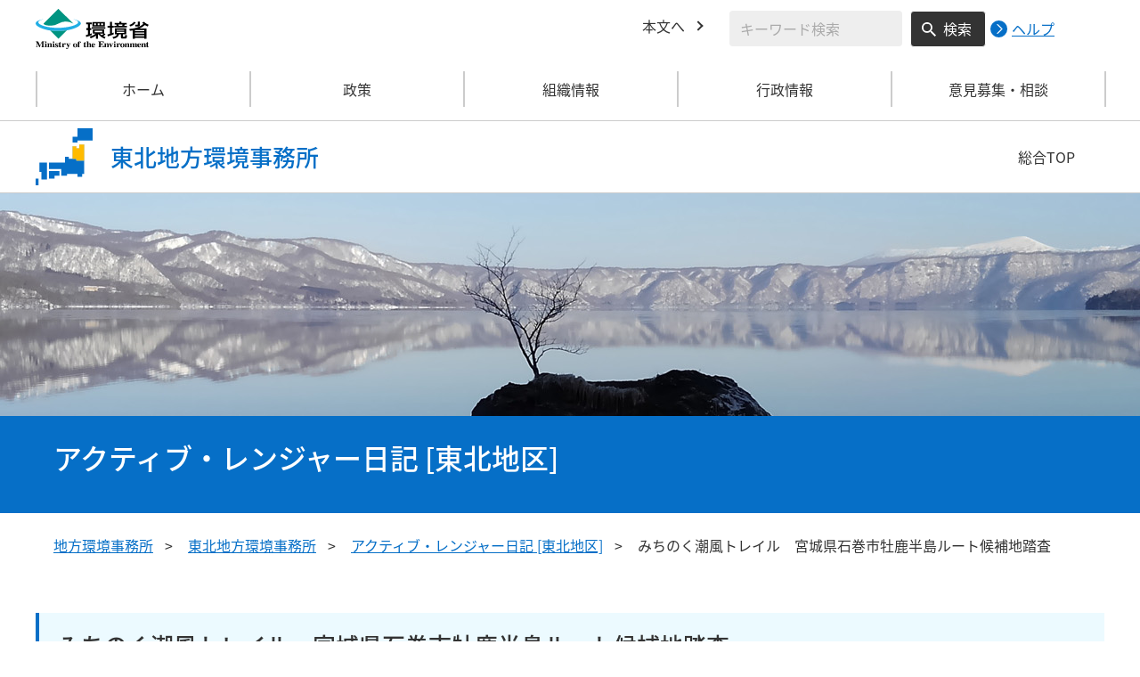

--- FILE ---
content_type: text/html
request_url: https://tohoku.env.go.jp/blog/2014/08/1963.html
body_size: 5513
content:
<!DOCTYPE html>
<html xmlns="http://www.w3.org/1999/xhtml" lang="ja" xml:lang="ja">
<head>
  <meta http-equiv="X-UA-Compatible" content="IE=edge" />
  <meta charset="UTF-8" />
  <meta name="viewport" content="width=device-width, initial-scale=1" />
  <meta name="format-detection" content="telephone=no" />
  <!-- title, description, keywords -->
  <title>みちのく潮風トレイル　宮城県石巻市牡鹿半島ルート候補地踏査 | 東北地方環境事務所 | 環境省</title>
  <meta name="description" content="" />
  <meta name="keywords" content="" />
  <!-- ogp -->
  <meta property="og:title" content="みちのく潮風トレイル　宮城県石巻市牡鹿半島ルート候補地踏査" />
  <meta property="og:type" content="article" />
  <meta property="og:url" content="https://tohoku.env.go.jp/blog/2014/08/1963.html" />
  <meta property="og:site_name" content="環境省" />
    <meta property="og:description" content="環境省のホームページです。環境省の政策、報道発表、審議会、所管法令、環境白書、各種手続などの情報を掲載しています。" />
  <meta property="og:locale" content="ja_JP" />
  <meta property="og:image" content="https://www.env.go.jp/content/000078974.jpg" />
  <meta name="twitter:image" content="https://www.env.go.jp/content/000078974.jpg" />
  <meta name="twitter:card" content="summary_large_image">
  <meta name="twitter:site" content="@Kankyo_Jpn" />
  <!-- favicon -->
  <link rel="shortcut icon" href="#" type="image/x-icon" />
  <link rel="apple-touch-icon" href="#" sizes="180x180" />
  <link rel="icon" type="image/png" href="#" sizes="256x256" />
  <!-- css -->
  <link rel="stylesheet" href="/css/region_style.css" media="all" />
  <link rel="stylesheet" href="/css/region_print.css" media="print" />
  <link rel="stylesheet" href="/css/region_aly.css" />
</head>
<body class="l-body">
  <header class="c-header">
    <div class="l-header">
      <div class="c-header__logo">
        <a href="https://www.env.go.jp">
          <img src="/content/000000533.svg" alt="環境省ロゴ" />
        </a>
      </div>
      <ul class="c-header__menu">
        <li class="c-header__menu__item">
          <a href="#main" class="c-header__menu__link">本文へ</a>
        </li>
        <li class="c-header__menu__search-wrap">
          <div class="c-header__menu__search">
            <form class="cse-search-box" action="/search/search_result.html">
              <input type="hidden" name="cx" value="003400915082829768606:wiib6pxwlwc" />
              <input type="hidden" name="ie" value="UTF-8" />
              <input type="text" name="q" size="31" class="c-header__menu__search__input" aria-label="検索文字列入力" title="検索を行いたい文字列を入力してください。" placeholder="キーワード検索" />
              <button type="submit" name="sa" value=" " class="c-header__menu__search__button" aria-label="検索実行ボタン" title="検索を実行する"> 検索 </button>
            </form>
            <div class="c-header__menu__search__help">
              <a href="https://www.env.go.jp/notice-search.html">
                <img src="/content/000000592.svg" alt="検索ヘルプページリンク">
                <p>ヘルプ</p>
              </a>
            </div>
          </div>
        </li>
      </ul>
    </div>
  </header>
  <button type="button" class="c-ham-button c-hamburger js-button-hamburger " aria-controls="js-global-nav" aria-expanded="false">
    <span class="c-hamburger__line">
      <span class="u-visually-hidden"> ナビゲーションを開閉する </span>
    </span>
  </button>
  <nav class="c-global-nav " id="js-global-nav" aria-hidden="false">
    <ul class="c-global-nav__list">
      <li class="c-global-nav__item c-global-nav__item--home">
        <a href="https://tohoku.env.go.jp" class="c-global-nav__summary c-global-nav__summary--home">ホーム</a>
      </li>
      <li class="c-global-nav__item">
        <details class="c-global-nav__details">
          <summary class="c-global-nav__summary js-global-nav-accordion">
            <span class="c-global-nav__summary__content">
              <span class="c-global-nav__accordion-button"></span>
              <span class="c-global-nav__accordion-text">政策</span>
            </span>
          </summary>
          <div class="c-global-nav__sub">
            <div class="c-global-nav__sub__inner">
              <ul class="c-global-nav__sub__list">
                <li class="c-global-nav__sub__item"><a href="https://tohoku.env.go.jp/recycle/index.html" class="c-global-nav__sub__link"> 廃棄物・リサイクル対策 </a></li>
                <li class="c-global-nav__sub__item"><a href="https://tohoku.env.go.jp/earth/index.html" class="c-global-nav__sub__link"> 環境保全対策 </a></li>
                <li class="c-global-nav__sub__item"><a href="https://tohoku.env.go.jp/nature/index.html" class="c-global-nav__sub__link"> 自然環境の保護管理 </a></li>
                <li class="c-global-nav__sub__item"><a href="https://tohoku.env.go.jp/wildlife/index.html" class="c-global-nav__sub__link"> 野生生物の保護管理 </a></li>
                <li class="c-global-nav__sub__item"><a href="https://tohoku.env.go.jp/nature2/index.html" class="c-global-nav__sub__link"> 自然環境の整備 </a></li>
              </ul>
            </div>
          </div>
        </details>
      </li>
      <li class="c-global-nav__item">
        <details class="c-global-nav__details">
          <summary class="c-global-nav__summary js-global-nav-accordion">
            <span class="c-global-nav__summary__content">
              <span class="c-global-nav__accordion-button"></span>
              <span class="c-global-nav__accordion-text">組織情報</span>
            </span>
          </summary>
          <div class="c-global-nav__sub">
            <div class="c-global-nav__sub__inner">
              <ul class="c-global-nav__sub__list">
                <li class="c-global-nav__sub__item"><a href="https://tohoku.env.go.jp/about.html" class="c-global-nav__sub__link"> 事務所案内 </a></li>
                <li class="c-global-nav__sub__item"><a href="https://tohoku.env.go.jp/list.html" class="c-global-nav__sub__link"> 所轄事務所一覧 </a></li>
                <li class="c-global-nav__sub__item"><a href="https://tohoku.env.go.jp/park.html" class="c-global-nav__sub__link"> 管内の国立公園 </a></li>
              </ul>
            </div>
          </div>
        </details>
      </li>
      <li class="c-global-nav__item">
        <details class="c-global-nav__details">
          <summary class="c-global-nav__summary js-global-nav-accordion">
            <span class="c-global-nav__summary__content">
              <span class="c-global-nav__accordion-button"></span>
              <span class="c-global-nav__accordion-text">行政情報</span>
            </span>
          </summary>
          <div class="c-global-nav__sub">
            <div class="c-global-nav__sub__inner">
              <ul class="c-global-nav__sub__list">
                <li class="c-global-nav__sub__item"><a href="https://tohoku.env.go.jp/procure/index.html" class="c-global-nav__sub__link"> 調達情報 </a></li>
                <li class="c-global-nav__sub__item"><a href="https://tohoku.env.go.jp/procedure/index.html" class="c-global-nav__sub__link"> 各種申請手続 </a></li>
                <li class="c-global-nav__sub__item"><a href="https://tohoku.env.go.jp/press.html" class="c-global-nav__sub__link"> 報道発表資料 </a></li>
              </ul>
            </div>
          </div>
        </details>
      </li>
      <li class="c-global-nav__item">
        <details class="c-global-nav__details">
          <summary class="c-global-nav__summary js-global-nav-accordion">
            <span class="c-global-nav__summary__content">
              <span class="c-global-nav__accordion-button"></span>
              <span class="c-global-nav__accordion-text">意見募集・相談</span>
            </span>
          </summary>
          <div class="c-global-nav__sub">
            <div class="c-global-nav__sub__inner">
              <ul class="c-global-nav__sub__list">
                <li class="c-global-nav__sub__item"><a href="https://tohoku.env.go.jp/opinion.html" class="c-global-nav__sub__link"> 意見募集・相談 </a></li>
              </ul>
            </div>
          </div>
        </details>
      </li>
    </ul>
    <div class="c-global-nav__sp__search-wrap">
      <div class="c-header__menu__search">
        <form class="cse-search-box" action="/search/search_result.html">
          <input type="hidden" name="cx" value="003400915082829768606:wiib6pxwlwc" />
          <input type="hidden" name="ie" value="UTF-8" />
          <input type="text" name="q" size="31" class="c-header__menu__search__input" aria-label="検索文字列入力" title="検索を行いたい文字列を入力してください。" placeholder="キーワード検索" />
          <button type="submit" name="sa" value=" " class="c-header__menu__search__button" aria-label="検索実行ボタン" title="検索を実行する"> 検索 </button>
        </form>
        <div class="c-header__menu__search__help">
          <a href="https://www.env.go.jp/notice-search.html">
            <img src="/content/000000592.svg" alt="検索ヘルプページリンク">
            <p>ヘルプ</p>
          </a>
        </div>
      </div>
    </div>
    <button type="button" class="c-global-nav__close-button js-global-nav-close" aria-controls="js-global-nav" aria-expanded="true"> 閉じる </button>
  </nav>
  <div class="c-overlay js-overlay"></div>
  <div class="c-office">
    <div class="l-content-lg">
      <div class="c-office__content">
        <div class="c-office__title">
          <div class="c-office__title__img">
            <img src="/content/000000536.svg" alt="東北地域のアイコン" />
          </div>
          <p class="c-office__title__text"> 東北地方環境事務所 </p>
        </div>
        <div class="c-office__link-list">
          <a href="https://www.env.go.jp/region/" class="c-office__link">総合TOP</a>
        </div>
      </div>
    </div>
  </div>
  <main id="main">
    <div class="p-diary">
      <div class="p-diary__img"><img src="/content/000037092.jpg" alt=""></div>
      <div class="p-diary__title">
        <div class="l-content-lg">
          <div class="p-diary__title__inner">
            <h1 class="p-diary__title__text">アクティブ・レンジャー日記 [東北地区]</h1>
          </div>
        </div>
      </div>
    </div>
    <div class="l-content-lg">
      <ul class="c-breadcrumb">
        <li class="c-breadcrumb__item">
          <a href="https://www.env.go.jp/region/index.html" class="c-breadcrumb__link">地方環境事務所</a>
        </li>
        <li class="c-breadcrumb__item">
          <a href="/index.html" class="c-breadcrumb__link">東北地方環境事務所</a>
        </li>
        <li class="c-breadcrumb__item">
          <a href="/blog/index.html" class="c-breadcrumb__link">アクティブ・レンジャー日記 [東北地区]</a>
        </li>
        <li class="c-breadcrumb__item">
          <span class="c-breadcrumb__current">みちのく潮風トレイル　宮城県石巻市牡鹿半島ルート候補地踏査</span>
        </li>
      </ul><!-- /.c-breadcrumb -->
      <div class="l-global-container">
        <div class="c-component">
          <div class="c-component__block">
            <h2 class="c-heading-secondary c-heading-secondary--only">みちのく潮風トレイル　宮城県石巻市牡鹿半島ルート候補地踏査</h2>
            <span class="p-diary-detail-head__date">2014年08月29日</span>
            <div class="p-diary-detail-head">
              <div class="p-diary-detail-head__content">
                <span class="p-diary-detail-head__map">仙台</span>
              </div>
            </div>
          </div>
          <div class="c-component__block">
            <div class="wysiwyg">
こんにちは！仙台自然保護官事務所の鎌田です。<br />
今回のルート候補地は、石巻市牡鹿地区にある林道から御番所公園までのルートを石巻市観光協会、石巻市役所、牡鹿総合支所の皆さんのご案内で歩いてきました。<br />
<br />
歩き出す前に、入り口ではスプレーを取り出しみんなに、「今日みたいな湿った日は注意が必要だから！ヤマヒルが出るんだよ。」、予防策としてヒル用の忌避剤を足元や、シャツに吹きかけ、出発です。<br />
<a href="javascript:;" onClick="imgOpen('/blog/resources/20140829172331-140828トレイル01.jpg', 448, 598);"><img src="/blog/resources/20140829172331-resize-140828トレイル01.jpg" width="300" height="400.44642857143" /></a><br />颯爽とみんな歩いていますが、空けたところでチェック、ヒルが着いていないか見ています。どうやら、被害者が出ているようです。全員の足元に数匹は連れてきているようです。やはり、ニホンジカの多い場所は、ヤマビルも多いようです。<br />
<br />
<a href="javascript:;" onClick="imgOpen('/blog/resources/20140829172331-140828金華道.jpg', 896, 598);"><img src="/blog/resources/20140829172331-resize-140828金華道.jpg" width="300" height="200.22321428571" /></a><br />金華山一の鳥居と金華山（写真左）、その昔、女性はこの鳥居まで、金華山には渡れなかったそうです。今は、女性も金華山に渡ることができます。<br />
<br />
仙台藩唐船番所（再現）とそこからの景色（田代島が見えています）・唐船番所（写真右）は、江戸時代に唐船の来襲を見張り、烽火で仙台のお城に知らせる役割をしていたそうです。空気の澄んだ日には、ここから今でも仙台の街が見えるそうです。<br />
ヤマビルが心配ですが、季節を選んで歩くと、きっと素敵なところです。<br />
ご案内いただいた皆様、ありがとうございました。<br />
<br />
「あるいて、つないで、みちになる」北上チームの様子も紹介します。<br />
ルート候補地を歩き終えてから、丁度8月28日は、石巻市内に入るはずです。探してみました。<br />
<a href="javascript:;" onClick="imgOpen('/blog/resources/20140829172331-140828みちになる.jpg', 896, 598);"><img src="/blog/resources/20140829172331-resize-140828みちになる.jpg" width="300" height="200.22321428571" /></a><br />あれ？、3人だ！もうひとりは？　どうやら、歩いていると、復興の工事などで、歩けるところや行き止まりがあったようです。その為、一人は先行して石巻市内をリサーチ中とのことでした。みんな、元気に歩いていることを確認できました。<br />
Facebookでも度々出てきているこけしちゃんを見せてもらいました。こけしは杖の頭で、それぞれ分身のようにそっくりさんです。杖の先は8日目にしてすでにブサブサにすり減り、歩いている大学生の脚をサポートしていました。<br />
手ぬぐいも見せてもらいました。行き先々で出会った人から、メッセージなどを書いていただいているようです。<br />
石巻担当の似田貝自然保護官からは、この先の情報や石巻市内の愉しみ方を受け取り、北に向けて歩き出しました。<br />
牡鹿半島周辺をここ数日歩いています。見かけた際には、お声掛けしてみてください。<br />
<br />
北上チームの皆さん、海の幸、島、半島、いろんな魅力を発見してくださいね。

            </div>
        </div>
          <script id="js-monthList" src="/js/monthList_tohoku_jp.js"></script>
          <div class="c-component__block">
            <h3 class="c-heading-quaternary c-heading-quaternary--only">配置地区</h3>
            <ul class="c-icon-list c-icon-list--triangle p-link-list p-link-list--row-4">
              <li class="c-icon-list__item">
                <a href="/blog/towada/index.html" class="c-icon-list__link">十和田八幡平国立公園</a>
                <ul class="c-icon-list c-icon-list--triangle">
                  <li class="c-icon-list__item">
                    <a href="/blog/towada/a-towada/index.html" class="c-icon-list__link">十和田</a>
                  </li>
                  <li class="c-icon-list__item">
                    <a href="/blog/towada/a-kazuno/index.html" class="c-icon-list__link">鹿角</a>
                  </li>
                  <li class="c-icon-list__item">
                    <a href="/blog/towada/a-morioka/index.html" class="c-icon-list__link">盛岡</a>
                  </li>
                </ul>
              </li>
              <li class="c-icon-list__item">
                <a href="/blog/sanriku/index.html" class="c-icon-list__link">三陸復興国立公園</a>
                <ul class="c-icon-list c-icon-list--triangle">
                  <li class="c-icon-list__item">
                    <a href="/blog/sanriku/a-hachinohe/index.html" class="c-icon-list__link">八戸</a>
                  </li>
                  <li class="c-icon-list__item">
                    <a href="/blog/sanriku/a-miyako/index.html" class="c-icon-list__link">宮古</a>
                  </li>
                  <li class="c-icon-list__item">
                    <a href="/blog/sanriku/a-ofunato/index.html" class="c-icon-list__link">大船渡</a>
                  </li>
                  <li class="c-icon-list__item">
                    <a href="/blog/sanriku/a-ishinomaki/index.html" class="c-icon-list__link">石巻</a>
                  </li>
                </ul>
              </li>
              <li class="c-icon-list__item">
                <a href="/blog/bandai/index.html" class="c-icon-list__link">磐梯朝日国立公園</a>
                <ul class="c-icon-list c-icon-list--triangle">
                  <li class="c-icon-list__item">
                    <a href="/blog/bandai/a-urabandai/index.html" class="c-icon-list__link">裏磐梯</a>
                  </li>
                  <li class="c-icon-list__item">
                    <a href="/blog/bandai/a-haguro/index.html" class="c-icon-list__link">羽黒</a>
                  </li>
                </ul>
              </li>
              <li class="c-icon-list__item">
                <a href="/blog/shirakami/index.html" class="c-icon-list__link">白神山地</a>
              </li>
              <li class="c-icon-list__item">
                <a href="/blog/akita/index.html" class="c-icon-list__link">秋田</a>
              </li>
              <li class="c-icon-list__item">
                <a href="/blog/sendai/index.html" class="c-icon-list__link">仙台</a>
              </li>
              <li class="c-icon-list__item">
                <a href="/blog/natori/index.html" class="c-icon-list__link">名取</a>
              </li>
              <li class="c-icon-list__item">
                <span class="c-icon-list__link">鳥海南麓</span>
              </li>
            </ul>
          </div>
        </div><!-- /.c-component -->
      </div><!-- /.l-global-container -->
    </div><!-- /.l-content-lg -->
  </main><!-- /main -->
  <div class="l-content-lg">
    <div class="c-page-top">
      <button type="button" class="c-page-top__block js-page-top">
        <span class="c-page-top__text">ページ先頭へ</span>
      </button>
    </div>
  </div>
  <footer class="c-footer">
    <div class="l-content-lg">
      <nav class="c-footer__nav">
        <div class="c-footer__block">
          <div class="c-footer__head">
            <span class="c-footer__heading">
              <a href="https://www.env.go.jp/region/index.html" class="c-footer__heading__link c-footer__heading__link--home">総合トップ</a>
            </span>
          </div>
        </div><!-- /.c-footer__block -->
        <div class="c-footer__block">
          <div class="c-footer__head">
            <span class="c-footer__heading">
              <a href="https://tohoku.env.go.jp/index.html" class="c-footer__heading__link c-footer__heading__link--home">東北地方環境事務所</a>
            </span>
          </div>
        </div><!-- /.c-footer__block -->
        <div class="c-footer__block">
          <div class="c-footer__head">
            <span class="c-footer__heading">
              <a href="https://www.env.go.jp" class="c-footer__heading__link c-footer__heading__link--home">ホーム</a>
            </span>
          </div>
        </div><!-- /.c-footer__block -->
        <details class="c-footer__block">
          <summary class="c-footer__head">
            <span class="c-footer__head__content">
              <span class="c-footer__accordion-button"></span>
              <span class="c-footer__heading">政策</span>
            </span>
          </summary>
          <div class="c-footer__body">
            <ul class="c-footer__list">
              <li class="c-footer__item"><a href="https://tohoku.env.go.jp/recycle/index.html" class="c-footer__link"> 廃棄物・リサイクル対策 </a></li>
              <li class="c-footer__item"><a href="https://tohoku.env.go.jp/earth/index.html" class="c-footer__link"> 環境保全対策 </a></li>
              <li class="c-footer__item"><a href="https://tohoku.env.go.jp/nature/index.html" class="c-footer__link"> 自然環境の保護管理 </a></li>
              <li class="c-footer__item"><a href="https://tohoku.env.go.jp/wildlife/index.html" class="c-footer__link"> 野生生物の保護管理 </a></li>
              <li class="c-footer__item"><a href="https://tohoku.env.go.jp/nature2/index.html" class="c-footer__link"> 自然環境の整備 </a></li>
            </ul>
          </div>
        </details><!-- /.c-footer__block -->
        <details class="c-footer__block">
          <summary class="c-footer__head">
            <span class="c-footer__head__content">
              <span class="c-footer__accordion-button"></span>
              <span class="c-footer__heading">組織情報</span>
            </span>
          </summary>
          <div class="c-footer__body">
            <ul class="c-footer__list">
              <li class="c-footer__item"><a href="https://tohoku.env.go.jp/about.html" class="c-footer__link"> 事務所案内 </a></li>
              <li class="c-footer__item"><a href="https://tohoku.env.go.jp/list.html" class="c-footer__link"> 所轄事務所一覧 </a></li>
              <li class="c-footer__item"><a href="https://tohoku.env.go.jp/park.html" class="c-footer__link"> 管内の国立公園 </a></li>
            </ul>
          </div>
        </details><!-- /.c-footer__block -->
        <details class="c-footer__block">
          <summary class="c-footer__head">
            <span class="c-footer__head__content">
              <span class="c-footer__accordion-button"></span>
              <span class="c-footer__heading">行政情報</span>
            </span>
          </summary>
          <div class="c-footer__body">
            <ul class="c-footer__list">
              <li class="c-footer__item"><a href="https://tohoku.env.go.jp/procure/index.html" class="c-footer__link"> 調達情報 </a></li>
              <li class="c-footer__item"><a href="https://tohoku.env.go.jp/procedure/index.html" class="c-footer__link"> 各種申請手続 </a></li>
              <li class="c-footer__item"><a href="https://tohoku.env.go.jp/press.html" class="c-footer__link"> 報道発表資料 </a></li>
            </ul>
          </div>
        </details><!-- /.c-footer__block -->
        <details class="c-footer__block">
          <summary class="c-footer__head">
            <span class="c-footer__head__content">
              <span class="c-footer__accordion-button"></span>
              <span class="c-footer__heading">意見募集・相談</span>
            </span>
          </summary>
          <div class="c-footer__body">
            <ul class="c-footer__list">
              <li class="c-footer__item"><a href="https://tohoku.env.go.jp/opinion.html" class="c-footer__link"> 意見募集・相談< </a></li>
            </ul>
          </div>
        </details><!-- /.c-footer__block -->
      </nav><!-- /.c-footer__nav -->
      <div class="c-footer__link-block">
        <ul class="c-footer__button-block">
          <li class="c-footer__button-block__item">
            <a href="https://tohoku.env.go.jp/sitemap.html" class="c-footer__button-block__button">サイトマップ</a>
          </li>
          <li class="c-footer__button-block__item">
            <a href="https://tohoku.env.go.jp/link.html" class="c-footer__button-block__button">関連リンク一覧</a>
          </li>
        </ul>
        <ul class="c-footer__sns-block">
          <li class="c-footer__sns-block__item">
            <a href="https://www.env.go.jp/info/sns/facebook.html" class="c-footer__sns-block__link"><img src="/content/000000549.svg" alt="環境省公式Facebook" /></a>
          </li>
          <li class="c-footer__sns-block__item">
            <a href="https://www.env.go.jp/info/sns/twitter.html" class="c-footer__sns-block__link"><img src="/content/000169623.svg" alt="環境省公式X" /></a>
          </li>
          <li class="c-footer__sns-block__item">
            <a href="https://www.youtube.com/kankyosho" class="c-footer__sns-block__link"><img src="/content/000000554.svg" alt="環境省公式YouTubeチャンネル" /></a>
          </li>
        </ul>
      </div>
      <address class="c-footer__address">
        <div class="c-footer__address__content">
          <figure class="c-footer__address__img">
            <img src="/content/000000548.svg" alt="東北地域のアイコン" />
          </figure>
          <p class="c-footer__address__text"> 環境省（法人番号1000012110001）<br /> 〒980-0014 仙台市青葉区本町3-2-23 仙台第二合同庁舎6F　<br class="u-visible-md u-visible-sm" />TEL 022-722-2870 </p>
        </div>
      </address>
    </div>
    <small class="c-footer__copy" lang="en" xml:lang="en"> Copyright &copy;Ministry of the Environment, Japan. All Rights Reserved. </small>
  </footer><!-- /.c-footer -->
  <!-- plugin -->
  <script src="/js/region_jquery.min.js"></script>
  <!-- js -->
  <script src="/js/region_common.js"></script>

</body>
</html>